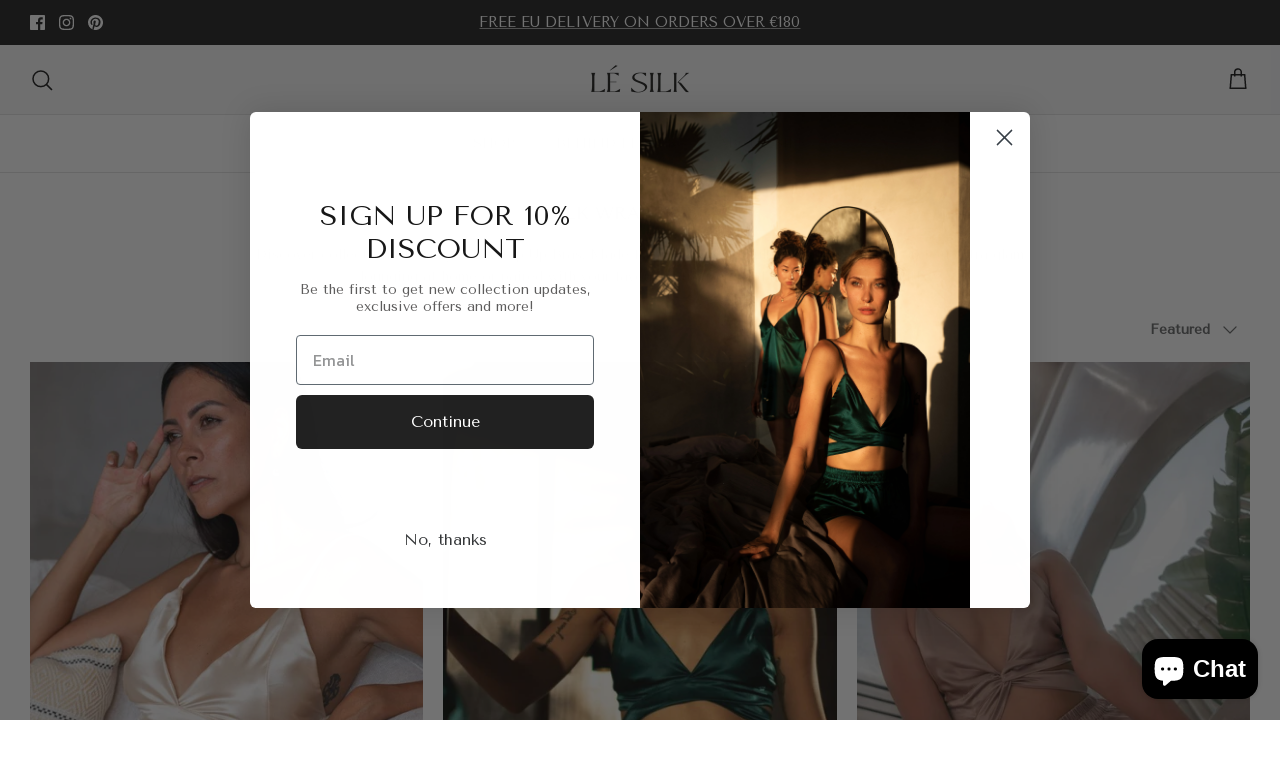

--- FILE ---
content_type: text/javascript; charset=utf-8
request_url: https://www.lesilk.co.uk/products/champagne-silk-wrap-up-bra.js
body_size: 1133
content:
{"id":6762615504979,"title":"Champagne Silk Wrap Up Bra","handle":"champagne-silk-wrap-up-bra","description":"\u003cp class=\"p1\" data-mce-fragment=\"1\"\u003e\u003cspan class=\"s1\" data-mce-fragment=\"1\"\u003eClassic bralette top with a modern twist. Made from the finest\u003c\/span\u003e Mulberry silk. Designed with non - wired triangle cups, adjustable straps and elastic band at the back, our signature Silk Wrap Up Bra creates true comfort. Made not only to emphasise your femininity but to make you feel extra glamorous. Long straps allows you to tie it at the back, side or front - the choice is yours! Pair it with \u003ca href=\"https:\/\/www.lesilk.co.uk\/products\/silk-lounge-shorts-champagne\" target=\"_blank\"\u003e\u003cspan class=\"s2\" data-mce-fragment=\"1\"\u003eSilk Lounge Shorts\u003c\/span\u003e \u003c\/a\u003eor \u003ca href=\"https:\/\/www.lesilk.co.uk\/products\/champagne-silk-sleep-shorts\"\u003e\u003cspan class=\"s2\" data-mce-fragment=\"1\"\u003eSilk Sleep Shorts\u003c\/span\u003e\u003cspan class=\"s2\" data-mce-fragment=\"1\"\u003e \u003c\/span\u003e\u003c\/a\u003eto feel extra glam at home or with your favourite pair of trousers for a dinner out.\u003c\/p\u003e\n\u003cp class=\"p1\" data-mce-fragment=\"1\"\u003e\u003cmeta charset=\"utf-8\"\u003e\u003cstrong data-mce-fragment=\"1\"\u003eModel is 180 cm and wearing size\u003cspan\u003e \u003c\/span\u003eM\u003c\/strong\u003e\u003c\/p\u003e","published_at":"2022-07-01T09:09:32+01:00","created_at":"2022-05-12T12:39:27+01:00","vendor":"lesilkofficial","type":"","tags":[],"price":8400,"price_min":8400,"price_max":8400,"available":false,"price_varies":false,"compare_at_price":0,"compare_at_price_min":0,"compare_at_price_max":0,"compare_at_price_varies":false,"variants":[{"id":39920720314451,"title":"Small","option1":"Small","option2":null,"option3":null,"sku":"BRA-S-CHA","requires_shipping":true,"taxable":true,"featured_image":{"id":34769558798419,"product_id":6762615504979,"position":1,"created_at":"2024-05-22T11:26:32+01:00","updated_at":"2024-05-22T11:31:13+01:00","alt":"Champagne Silk Wrap Up Bra - Lé Silk","width":851,"height":1200,"src":"https:\/\/cdn.shopify.com\/s\/files\/1\/0555\/3818\/8371\/files\/champagne-silk-wrap-up-bra-564073.jpg?v=1716373873","variant_ids":[39920720314451,39920720347219,39920720379987]},"available":false,"name":"Champagne Silk Wrap Up Bra - Small","public_title":"Small","options":["Small"],"price":8400,"weight":0,"compare_at_price":0,"inventory_management":"shopify","barcode":"","featured_media":{"alt":"Champagne Silk Wrap Up Bra - Lé Silk","id":27238905512019,"position":1,"preview_image":{"aspect_ratio":0.709,"height":1200,"width":851,"src":"https:\/\/cdn.shopify.com\/s\/files\/1\/0555\/3818\/8371\/files\/champagne-silk-wrap-up-bra-564073.jpg?v=1716373873"}},"requires_selling_plan":false,"selling_plan_allocations":[]},{"id":39920720347219,"title":"Medium","option1":"Medium","option2":null,"option3":null,"sku":"BRA-M-CHA","requires_shipping":true,"taxable":true,"featured_image":{"id":34769558798419,"product_id":6762615504979,"position":1,"created_at":"2024-05-22T11:26:32+01:00","updated_at":"2024-05-22T11:31:13+01:00","alt":"Champagne Silk Wrap Up Bra - Lé Silk","width":851,"height":1200,"src":"https:\/\/cdn.shopify.com\/s\/files\/1\/0555\/3818\/8371\/files\/champagne-silk-wrap-up-bra-564073.jpg?v=1716373873","variant_ids":[39920720314451,39920720347219,39920720379987]},"available":false,"name":"Champagne Silk Wrap Up Bra - Medium","public_title":"Medium","options":["Medium"],"price":8400,"weight":0,"compare_at_price":0,"inventory_management":"shopify","barcode":"","featured_media":{"alt":"Champagne Silk Wrap Up Bra - Lé Silk","id":27238905512019,"position":1,"preview_image":{"aspect_ratio":0.709,"height":1200,"width":851,"src":"https:\/\/cdn.shopify.com\/s\/files\/1\/0555\/3818\/8371\/files\/champagne-silk-wrap-up-bra-564073.jpg?v=1716373873"}},"requires_selling_plan":false,"selling_plan_allocations":[]},{"id":39920720379987,"title":"Large","option1":"Large","option2":null,"option3":null,"sku":"BRA-L-CHA","requires_shipping":true,"taxable":true,"featured_image":{"id":34769558798419,"product_id":6762615504979,"position":1,"created_at":"2024-05-22T11:26:32+01:00","updated_at":"2024-05-22T11:31:13+01:00","alt":"Champagne Silk Wrap Up Bra - Lé Silk","width":851,"height":1200,"src":"https:\/\/cdn.shopify.com\/s\/files\/1\/0555\/3818\/8371\/files\/champagne-silk-wrap-up-bra-564073.jpg?v=1716373873","variant_ids":[39920720314451,39920720347219,39920720379987]},"available":false,"name":"Champagne Silk Wrap Up Bra - Large","public_title":"Large","options":["Large"],"price":8400,"weight":0,"compare_at_price":0,"inventory_management":"shopify","barcode":"","featured_media":{"alt":"Champagne Silk Wrap Up Bra - Lé Silk","id":27238905512019,"position":1,"preview_image":{"aspect_ratio":0.709,"height":1200,"width":851,"src":"https:\/\/cdn.shopify.com\/s\/files\/1\/0555\/3818\/8371\/files\/champagne-silk-wrap-up-bra-564073.jpg?v=1716373873"}},"requires_selling_plan":false,"selling_plan_allocations":[]}],"images":["\/\/cdn.shopify.com\/s\/files\/1\/0555\/3818\/8371\/files\/champagne-silk-wrap-up-bra-564073.jpg?v=1716373873","\/\/cdn.shopify.com\/s\/files\/1\/0555\/3818\/8371\/files\/champagne-silk-wrap-up-bra-318172.jpg?v=1716373873","\/\/cdn.shopify.com\/s\/files\/1\/0555\/3818\/8371\/files\/champagne-silk-wrap-up-bra-707773.jpg?v=1716373873","\/\/cdn.shopify.com\/s\/files\/1\/0555\/3818\/8371\/files\/champagne-silk-wrap-up-bra-216993.jpg?v=1716373873","\/\/cdn.shopify.com\/s\/files\/1\/0555\/3818\/8371\/files\/champagne-silk-wrap-up-bra-959936.jpg?v=1716373873","\/\/cdn.shopify.com\/s\/files\/1\/0555\/3818\/8371\/files\/champagne-silk-wrap-up-bra-591192.jpg?v=1716373873","\/\/cdn.shopify.com\/s\/files\/1\/0555\/3818\/8371\/files\/champagne-silk-wrap-up-bra-347752.jpg?v=1716373873","\/\/cdn.shopify.com\/s\/files\/1\/0555\/3818\/8371\/files\/champagne-silk-wrap-up-bra-509738.jpg?v=1716373873","\/\/cdn.shopify.com\/s\/files\/1\/0555\/3818\/8371\/products\/DSC07676-2.jpg?v=1716373873"],"featured_image":"\/\/cdn.shopify.com\/s\/files\/1\/0555\/3818\/8371\/files\/champagne-silk-wrap-up-bra-564073.jpg?v=1716373873","options":[{"name":"Title","position":1,"values":["Small","Medium","Large"]}],"url":"\/products\/champagne-silk-wrap-up-bra","media":[{"alt":"Champagne Silk Wrap Up Bra - Lé Silk","id":27238905512019,"position":1,"preview_image":{"aspect_ratio":0.709,"height":1200,"width":851,"src":"https:\/\/cdn.shopify.com\/s\/files\/1\/0555\/3818\/8371\/files\/champagne-silk-wrap-up-bra-564073.jpg?v=1716373873"},"aspect_ratio":0.709,"height":1200,"media_type":"image","src":"https:\/\/cdn.shopify.com\/s\/files\/1\/0555\/3818\/8371\/files\/champagne-silk-wrap-up-bra-564073.jpg?v=1716373873","width":851},{"alt":"Champagne Silk Wrap Up Bra - Lé Silk","id":27238905675859,"position":2,"preview_image":{"aspect_ratio":0.667,"height":1200,"width":800,"src":"https:\/\/cdn.shopify.com\/s\/files\/1\/0555\/3818\/8371\/files\/champagne-silk-wrap-up-bra-318172.jpg?v=1716373873"},"aspect_ratio":0.667,"height":1200,"media_type":"image","src":"https:\/\/cdn.shopify.com\/s\/files\/1\/0555\/3818\/8371\/files\/champagne-silk-wrap-up-bra-318172.jpg?v=1716373873","width":800},{"alt":"Champagne Silk Wrap Up Bra - Lé Silk","id":27238905774163,"position":3,"preview_image":{"aspect_ratio":0.667,"height":1200,"width":800,"src":"https:\/\/cdn.shopify.com\/s\/files\/1\/0555\/3818\/8371\/files\/champagne-silk-wrap-up-bra-707773.jpg?v=1716373873"},"aspect_ratio":0.667,"height":1200,"media_type":"image","src":"https:\/\/cdn.shopify.com\/s\/files\/1\/0555\/3818\/8371\/files\/champagne-silk-wrap-up-bra-707773.jpg?v=1716373873","width":800},{"alt":"Champagne Silk Wrap Up Bra - Lé Silk","id":27238905806931,"position":4,"preview_image":{"aspect_ratio":0.667,"height":1200,"width":800,"src":"https:\/\/cdn.shopify.com\/s\/files\/1\/0555\/3818\/8371\/files\/champagne-silk-wrap-up-bra-216993.jpg?v=1716373873"},"aspect_ratio":0.667,"height":1200,"media_type":"image","src":"https:\/\/cdn.shopify.com\/s\/files\/1\/0555\/3818\/8371\/files\/champagne-silk-wrap-up-bra-216993.jpg?v=1716373873","width":800},{"alt":"Champagne Silk Wrap Up Bra - Lé Silk","id":27238905872467,"position":5,"preview_image":{"aspect_ratio":0.667,"height":1200,"width":800,"src":"https:\/\/cdn.shopify.com\/s\/files\/1\/0555\/3818\/8371\/files\/champagne-silk-wrap-up-bra-959936.jpg?v=1716373873"},"aspect_ratio":0.667,"height":1200,"media_type":"image","src":"https:\/\/cdn.shopify.com\/s\/files\/1\/0555\/3818\/8371\/files\/champagne-silk-wrap-up-bra-959936.jpg?v=1716373873","width":800},{"alt":"Champagne Silk Wrap Up Bra - Lé Silk","id":27238905905235,"position":6,"preview_image":{"aspect_ratio":0.667,"height":1200,"width":800,"src":"https:\/\/cdn.shopify.com\/s\/files\/1\/0555\/3818\/8371\/files\/champagne-silk-wrap-up-bra-591192.jpg?v=1716373873"},"aspect_ratio":0.667,"height":1200,"media_type":"image","src":"https:\/\/cdn.shopify.com\/s\/files\/1\/0555\/3818\/8371\/files\/champagne-silk-wrap-up-bra-591192.jpg?v=1716373873","width":800},{"alt":null,"id":22959772696659,"position":7,"preview_image":{"aspect_ratio":0.563,"height":3840,"width":2160,"src":"https:\/\/cdn.shopify.com\/s\/files\/1\/0555\/3818\/8371\/products\/6d90f3223bbb493aa977505292805852.thumbnail.0000000.jpg?v=1655193638"},"aspect_ratio":0.563,"duration":13880,"media_type":"video","sources":[{"format":"mp4","height":480,"mime_type":"video\/mp4","url":"https:\/\/cdn.shopify.com\/videos\/c\/vp\/6d90f3223bbb493aa977505292805852\/6d90f3223bbb493aa977505292805852.SD-480p-1.5Mbps.mp4","width":270},{"format":"mp4","height":720,"mime_type":"video\/mp4","url":"https:\/\/cdn.shopify.com\/videos\/c\/vp\/6d90f3223bbb493aa977505292805852\/6d90f3223bbb493aa977505292805852.HD-720p-4.5Mbps.mp4","width":406},{"format":"mp4","height":1080,"mime_type":"video\/mp4","url":"https:\/\/cdn.shopify.com\/videos\/c\/vp\/6d90f3223bbb493aa977505292805852\/6d90f3223bbb493aa977505292805852.HD-1080p-7.2Mbps.mp4","width":608},{"format":"m3u8","height":1080,"mime_type":"application\/x-mpegURL","url":"https:\/\/cdn.shopify.com\/videos\/c\/vp\/6d90f3223bbb493aa977505292805852\/6d90f3223bbb493aa977505292805852.m3u8","width":608}]},{"alt":"Champagne Silk Wrap Up Bra - Lé Silk","id":27238905970771,"position":8,"preview_image":{"aspect_ratio":0.667,"height":1200,"width":800,"src":"https:\/\/cdn.shopify.com\/s\/files\/1\/0555\/3818\/8371\/files\/champagne-silk-wrap-up-bra-347752.jpg?v=1716373873"},"aspect_ratio":0.667,"height":1200,"media_type":"image","src":"https:\/\/cdn.shopify.com\/s\/files\/1\/0555\/3818\/8371\/files\/champagne-silk-wrap-up-bra-347752.jpg?v=1716373873","width":800},{"alt":"Champagne Silk Wrap Up Bra - Lé Silk","id":27238906036307,"position":9,"preview_image":{"aspect_ratio":0.667,"height":1200,"width":800,"src":"https:\/\/cdn.shopify.com\/s\/files\/1\/0555\/3818\/8371\/files\/champagne-silk-wrap-up-bra-509738.jpg?v=1716373873"},"aspect_ratio":0.667,"height":1200,"media_type":"image","src":"https:\/\/cdn.shopify.com\/s\/files\/1\/0555\/3818\/8371\/files\/champagne-silk-wrap-up-bra-509738.jpg?v=1716373873","width":800},{"alt":null,"id":22986226237523,"position":10,"preview_image":{"aspect_ratio":0.667,"height":2048,"width":1365,"src":"https:\/\/cdn.shopify.com\/s\/files\/1\/0555\/3818\/8371\/products\/DSC07676-2.jpg?v=1716373873"},"aspect_ratio":0.667,"height":2048,"media_type":"image","src":"https:\/\/cdn.shopify.com\/s\/files\/1\/0555\/3818\/8371\/products\/DSC07676-2.jpg?v=1716373873","width":1365}],"requires_selling_plan":false,"selling_plan_groups":[]}

--- FILE ---
content_type: text/javascript
request_url: https://cdn.shopify.com/extensions/019be0b5-77f6-73ff-a08a-ac4e48cf8b6b/discount-mixer-1085/assets/services-shopify-dom-element.utils.min.Dxwmq8ve.js
body_size: 109
content:
import{c as n}from"./logging-logger.utils.min.DHgqLccZ.js";import{a as t,q as e}from"./utils-dom.utils.min.BAffiWcK.js";import{a as r}from"./utils-selectors-product-selectors.utils.min.BmiwQnxm.js";import{V as a,Q as o}from"./utils-selectors-variant-selectors.utils.min.BRTBjAxj.js";const i=n("DOMElementUtils");function u(n){return n instanceof HTMLInputElement||n instanceof HTMLSelectElement?n.value||null:n.hasAttribute("variant")?n.getAttribute("variant"):null}function l(n){try{const t=new URL(n,window.location.origin);return t.searchParams.get("variant")??null}catch(t){return i.debug({message:"Failed to parse variant from url",data:{error:t,href:n}}),null}}const s=new WeakMap;function c({initialVariantId:n,wrapper:e}){const r=e??document,o=function(n){const t=s.get(n);return t?t.isConnected?u(t)??null:(s.delete(n),null):null}(r);if(null!==o)return o;const l=function({initialVariantId:n,wrapper:e}){for(const r of a){const a=t({selector:r,root:e,useCache:Boolean(n)});for(const t of a){const e=u(t);if(e&&(!n||e===n))return t}}return null}({initialVariantId:n,wrapper:r});if(l)return s.set(r,l),u(l);if(n){const n=new URLSearchParams(window.location.search).get("variant");return n||i.debugOnce({key:"variant-not-found",message:"Variant element not found in DOM and no variant in URL"}),n}return i.debugOnce({key:"no-variant-available",message:"No variant element found and no initial variant ID provided"}),null}function f({initialVariantId:n,wrapper:t}){try{return c({initialVariantId:n,wrapper:t})}catch(e){return i.debug({message:"Failed to find variant value",error:e,data:{initialVariantId:n,hasWrapper:Boolean(t)}}),null}}function d({wrapper:n}){const e=n??document,a=t({selector:r,root:e,useCache:!1});for(const t of a){const n=(o=t)instanceof HTMLAnchorElement?o.href:o.getAttribute("href")??o.getAttribute("data-href")??o.getAttribute("data-url");if(!n)continue;const e=l(n);if(e)return e}var o;return null}const m=new WeakMap;function p(n){const t=parseInt(n.value??"1",10);return isNaN(t)?null:t}function g(n){const t=n??document,r=function(n){const t=m.get(n);return t?t.isConnected?p(t):(m.delete(n),null):null}(t);if(null!==r)return r;const a=function(n){for(const t of o){const r=e({selector:t,root:n,useCache:!n});if(r&&!isNaN(parseInt(r.value,10)))return r}return null}(t);return a?(m.set(t,a),p(a)):(i.debugOnce({key:"quantity-element-not-found",message:"No quantity input element found in DOM"}),null)}function v(n){try{return g(n)}catch(t){return i.debug({message:"Failed to find quantity value",error:t,data:{hasWrapper:Boolean(n)}}),null}}export{d as a,v as b,f};


--- FILE ---
content_type: text/javascript; charset=utf-8
request_url: https://www.lesilk.co.uk/products/emerald-green-silk-wrap-up-bra.js
body_size: 1661
content:
{"id":6762615799891,"title":"Emerald Green Silk Wrap Up Bra","handle":"emerald-green-silk-wrap-up-bra","description":"\u003cp\u003e\u003cmeta charset=\"utf-8\"\u003e\u003cspan class=\"s1\" data-mce-fragment=\"1\"\u003eClassic bralette top with a modern twist. Made from the finest\u003c\/span\u003e\u003cspan data-mce-fragment=\"1\"\u003e Mulberry silk. Designed with non - wired triangle cups, adjustable straps and elastic band at the back, our signature Silk Wrap Up Bra creates true comfort. Made not only to emphasise your femininity but to make you feel extra glamorous. Long straps allows you to tie it at the back, side or front - the choice is yours! Pair it with \u003c\/span\u003e\u003ca href=\"https:\/\/www.lesilk.co.uk\/products\/emerald-green-silk-lounge-shorts\" target=\"_blank\"\u003e\u003cspan class=\"s2\" data-mce-fragment=\"1\"\u003eSilk Lounge Shorts\u003c\/span\u003e\u003c\/a\u003e\u003cspan data-mce-fragment=\"1\"\u003e or \u003c\/span\u003e\u003ca href=\"https:\/\/www.lesilk.co.uk\/products\/emerald-green-silk-sleep-shorts\" target=\"_blank\"\u003e\u003cspan class=\"s2\" data-mce-fragment=\"1\"\u003eSilk Sleep Shorts\u003c\/span\u003e\u003c\/a\u003e\u003cspan class=\"s2\" data-mce-fragment=\"1\"\u003e\u003cspan data-mce-fragment=\"1\"\u003e \u003c\/span\u003e\u003c\/span\u003e\u003cspan data-mce-fragment=\"1\"\u003eto feel extra glam at home or with your favourite pair of trousers for a dinner out.\u003c\/span\u003e\u003c\/p\u003e\n\u003cp\u003e\u003cspan data-mce-fragment=\"1\"\u003e\u003cmeta charset=\"utf-8\"\u003e \u003cstrong data-mce-fragment=\"1\"\u003eModel is 179 cm and wearing size S\u003c\/strong\u003e\u003c\/span\u003e\u003c\/p\u003e","published_at":"2022-07-01T09:09:37+01:00","created_at":"2022-05-12T12:39:55+01:00","vendor":"lesilkofficial","type":"","tags":[],"price":8400,"price_min":8400,"price_max":8400,"available":true,"price_varies":false,"compare_at_price":null,"compare_at_price_min":0,"compare_at_price_max":0,"compare_at_price_varies":false,"variants":[{"id":39920721231955,"title":"Small","option1":"Small","option2":null,"option3":null,"sku":"BRA-S-GRE","requires_shipping":true,"taxable":true,"featured_image":{"id":34769562533971,"product_id":6762615799891,"position":1,"created_at":"2024-05-22T11:26:38+01:00","updated_at":"2024-05-22T11:31:14+01:00","alt":"Emerald Green Silk Wrap Up Bra - Lé Silk","width":639,"height":1200,"src":"https:\/\/cdn.shopify.com\/s\/files\/1\/0555\/3818\/8371\/files\/emerald-green-silk-wrap-up-bra-166426.jpg?v=1716373874","variant_ids":[39920721231955,39920721264723,39920721297491]},"available":true,"name":"Emerald Green Silk Wrap Up Bra - Small","public_title":"Small","options":["Small"],"price":8400,"weight":0,"compare_at_price":null,"inventory_management":"shopify","barcode":"","featured_media":{"alt":"Emerald Green Silk Wrap Up Bra - Lé Silk","id":27238909411411,"position":1,"preview_image":{"aspect_ratio":0.533,"height":1200,"width":639,"src":"https:\/\/cdn.shopify.com\/s\/files\/1\/0555\/3818\/8371\/files\/emerald-green-silk-wrap-up-bra-166426.jpg?v=1716373874"}},"requires_selling_plan":false,"selling_plan_allocations":[]},{"id":39920721264723,"title":"Medium","option1":"Medium","option2":null,"option3":null,"sku":"BRA-M-GRE","requires_shipping":true,"taxable":true,"featured_image":{"id":34769562533971,"product_id":6762615799891,"position":1,"created_at":"2024-05-22T11:26:38+01:00","updated_at":"2024-05-22T11:31:14+01:00","alt":"Emerald Green Silk Wrap Up Bra - Lé Silk","width":639,"height":1200,"src":"https:\/\/cdn.shopify.com\/s\/files\/1\/0555\/3818\/8371\/files\/emerald-green-silk-wrap-up-bra-166426.jpg?v=1716373874","variant_ids":[39920721231955,39920721264723,39920721297491]},"available":true,"name":"Emerald Green Silk Wrap Up Bra - Medium","public_title":"Medium","options":["Medium"],"price":8400,"weight":0,"compare_at_price":null,"inventory_management":"shopify","barcode":"","featured_media":{"alt":"Emerald Green Silk Wrap Up Bra - Lé Silk","id":27238909411411,"position":1,"preview_image":{"aspect_ratio":0.533,"height":1200,"width":639,"src":"https:\/\/cdn.shopify.com\/s\/files\/1\/0555\/3818\/8371\/files\/emerald-green-silk-wrap-up-bra-166426.jpg?v=1716373874"}},"requires_selling_plan":false,"selling_plan_allocations":[]},{"id":39920721297491,"title":"Large","option1":"Large","option2":null,"option3":null,"sku":"BRA-L-GRE","requires_shipping":true,"taxable":true,"featured_image":{"id":34769562533971,"product_id":6762615799891,"position":1,"created_at":"2024-05-22T11:26:38+01:00","updated_at":"2024-05-22T11:31:14+01:00","alt":"Emerald Green Silk Wrap Up Bra - Lé Silk","width":639,"height":1200,"src":"https:\/\/cdn.shopify.com\/s\/files\/1\/0555\/3818\/8371\/files\/emerald-green-silk-wrap-up-bra-166426.jpg?v=1716373874","variant_ids":[39920721231955,39920721264723,39920721297491]},"available":true,"name":"Emerald Green Silk Wrap Up Bra - Large","public_title":"Large","options":["Large"],"price":8400,"weight":0,"compare_at_price":null,"inventory_management":"shopify","barcode":"","featured_media":{"alt":"Emerald Green Silk Wrap Up Bra - Lé Silk","id":27238909411411,"position":1,"preview_image":{"aspect_ratio":0.533,"height":1200,"width":639,"src":"https:\/\/cdn.shopify.com\/s\/files\/1\/0555\/3818\/8371\/files\/emerald-green-silk-wrap-up-bra-166426.jpg?v=1716373874"}},"requires_selling_plan":false,"selling_plan_allocations":[]}],"images":["\/\/cdn.shopify.com\/s\/files\/1\/0555\/3818\/8371\/files\/emerald-green-silk-wrap-up-bra-166426.jpg?v=1716373874","\/\/cdn.shopify.com\/s\/files\/1\/0555\/3818\/8371\/files\/emerald-green-silk-wrap-up-bra-921416.jpg?v=1716373874","\/\/cdn.shopify.com\/s\/files\/1\/0555\/3818\/8371\/files\/emerald-green-silk-wrap-up-bra-289373.jpg?v=1716373874","\/\/cdn.shopify.com\/s\/files\/1\/0555\/3818\/8371\/files\/emerald-green-silk-wrap-up-bra-700482.jpg?v=1716373874","\/\/cdn.shopify.com\/s\/files\/1\/0555\/3818\/8371\/files\/emerald-green-silk-wrap-up-bra-242198.jpg?v=1716373874","\/\/cdn.shopify.com\/s\/files\/1\/0555\/3818\/8371\/files\/emerald-green-silk-wrap-up-bra-360678.jpg?v=1716373874","\/\/cdn.shopify.com\/s\/files\/1\/0555\/3818\/8371\/files\/emerald-green-silk-wrap-up-bra-762770.jpg?v=1716373874"],"featured_image":"\/\/cdn.shopify.com\/s\/files\/1\/0555\/3818\/8371\/files\/emerald-green-silk-wrap-up-bra-166426.jpg?v=1716373874","options":[{"name":"Size","position":1,"values":["Small","Medium","Large"]}],"url":"\/products\/emerald-green-silk-wrap-up-bra","media":[{"alt":"Emerald Green Silk Wrap Up Bra - Lé Silk","id":27238909411411,"position":1,"preview_image":{"aspect_ratio":0.533,"height":1200,"width":639,"src":"https:\/\/cdn.shopify.com\/s\/files\/1\/0555\/3818\/8371\/files\/emerald-green-silk-wrap-up-bra-166426.jpg?v=1716373874"},"aspect_ratio":0.533,"height":1200,"media_type":"image","src":"https:\/\/cdn.shopify.com\/s\/files\/1\/0555\/3818\/8371\/files\/emerald-green-silk-wrap-up-bra-166426.jpg?v=1716373874","width":639},{"alt":"Emerald Green Silk Wrap Up Bra - Lé Silk","id":27238909542483,"position":2,"preview_image":{"aspect_ratio":0.667,"height":1200,"width":800,"src":"https:\/\/cdn.shopify.com\/s\/files\/1\/0555\/3818\/8371\/files\/emerald-green-silk-wrap-up-bra-921416.jpg?v=1716373874"},"aspect_ratio":0.667,"height":1200,"media_type":"image","src":"https:\/\/cdn.shopify.com\/s\/files\/1\/0555\/3818\/8371\/files\/emerald-green-silk-wrap-up-bra-921416.jpg?v=1716373874","width":800},{"alt":"Emerald Green Silk Wrap Up Bra - Lé Silk","id":27238909640787,"position":3,"preview_image":{"aspect_ratio":0.673,"height":1200,"width":807,"src":"https:\/\/cdn.shopify.com\/s\/files\/1\/0555\/3818\/8371\/files\/emerald-green-silk-wrap-up-bra-289373.jpg?v=1716373874"},"aspect_ratio":0.673,"height":1200,"media_type":"image","src":"https:\/\/cdn.shopify.com\/s\/files\/1\/0555\/3818\/8371\/files\/emerald-green-silk-wrap-up-bra-289373.jpg?v=1716373874","width":807},{"alt":"Emerald Green Silk Wrap Up Bra - Lé Silk","id":27238909673555,"position":4,"preview_image":{"aspect_ratio":0.669,"height":1200,"width":803,"src":"https:\/\/cdn.shopify.com\/s\/files\/1\/0555\/3818\/8371\/files\/emerald-green-silk-wrap-up-bra-700482.jpg?v=1716373874"},"aspect_ratio":0.669,"height":1200,"media_type":"image","src":"https:\/\/cdn.shopify.com\/s\/files\/1\/0555\/3818\/8371\/files\/emerald-green-silk-wrap-up-bra-700482.jpg?v=1716373874","width":803},{"alt":null,"id":22959769452627,"position":5,"preview_image":{"aspect_ratio":0.563,"height":3840,"width":2160,"src":"https:\/\/cdn.shopify.com\/s\/files\/1\/0555\/3818\/8371\/products\/029085cc3bca4192ae9a24f87f4d5030.thumbnail.0000000.jpg?v=1655193611"},"aspect_ratio":0.563,"duration":12145,"media_type":"video","sources":[{"format":"mp4","height":480,"mime_type":"video\/mp4","url":"https:\/\/cdn.shopify.com\/videos\/c\/vp\/029085cc3bca4192ae9a24f87f4d5030\/029085cc3bca4192ae9a24f87f4d5030.SD-480p-1.5Mbps.mp4","width":270},{"format":"mp4","height":720,"mime_type":"video\/mp4","url":"https:\/\/cdn.shopify.com\/videos\/c\/vp\/029085cc3bca4192ae9a24f87f4d5030\/029085cc3bca4192ae9a24f87f4d5030.HD-720p-4.5Mbps.mp4","width":406},{"format":"mp4","height":1080,"mime_type":"video\/mp4","url":"https:\/\/cdn.shopify.com\/videos\/c\/vp\/029085cc3bca4192ae9a24f87f4d5030\/029085cc3bca4192ae9a24f87f4d5030.HD-1080p-7.2Mbps.mp4","width":608},{"format":"m3u8","height":1080,"mime_type":"application\/x-mpegURL","url":"https:\/\/cdn.shopify.com\/videos\/c\/vp\/029085cc3bca4192ae9a24f87f4d5030\/029085cc3bca4192ae9a24f87f4d5030.m3u8","width":608}]},{"alt":"Emerald Green Silk Wrap Up Bra - Lé Silk","id":27238909739091,"position":6,"preview_image":{"aspect_ratio":0.667,"height":1200,"width":800,"src":"https:\/\/cdn.shopify.com\/s\/files\/1\/0555\/3818\/8371\/files\/emerald-green-silk-wrap-up-bra-242198.jpg?v=1716373874"},"aspect_ratio":0.667,"height":1200,"media_type":"image","src":"https:\/\/cdn.shopify.com\/s\/files\/1\/0555\/3818\/8371\/files\/emerald-green-silk-wrap-up-bra-242198.jpg?v=1716373874","width":800},{"alt":"Emerald Green Silk Wrap Up Bra - Lé Silk","id":27238909804627,"position":7,"preview_image":{"aspect_ratio":0.667,"height":1200,"width":800,"src":"https:\/\/cdn.shopify.com\/s\/files\/1\/0555\/3818\/8371\/files\/emerald-green-silk-wrap-up-bra-360678.jpg?v=1716373874"},"aspect_ratio":0.667,"height":1200,"media_type":"image","src":"https:\/\/cdn.shopify.com\/s\/files\/1\/0555\/3818\/8371\/files\/emerald-green-silk-wrap-up-bra-360678.jpg?v=1716373874","width":800},{"alt":"Emerald Green Silk Wrap Up Bra - Lé Silk","id":27238909837395,"position":8,"preview_image":{"aspect_ratio":0.667,"height":1200,"width":800,"src":"https:\/\/cdn.shopify.com\/s\/files\/1\/0555\/3818\/8371\/files\/emerald-green-silk-wrap-up-bra-762770.jpg?v=1716373874"},"aspect_ratio":0.667,"height":1200,"media_type":"image","src":"https:\/\/cdn.shopify.com\/s\/files\/1\/0555\/3818\/8371\/files\/emerald-green-silk-wrap-up-bra-762770.jpg?v=1716373874","width":800}],"requires_selling_plan":false,"selling_plan_groups":[]}

--- FILE ---
content_type: text/javascript; charset=utf-8
request_url: https://www.lesilk.co.uk/products/lotus-silk-wrap-up-bra.js
body_size: 1654
content:
{"id":6762615603283,"title":"Lotus Silk Wrap Up Bra","handle":"lotus-silk-wrap-up-bra","description":"\u003cp\u003e\u003cmeta charset=\"utf-8\"\u003e\u003cspan class=\"s1\" data-mce-fragment=\"1\"\u003eClassic bralette top with a modern twist. Made from the finest\u003c\/span\u003e\u003cspan data-mce-fragment=\"1\"\u003e Mulberry silk. Designed with non - wired triangle cups, adjustable straps and elastic band at the back, our signature Silk Wrap Up Bra creates true comfort. Made not only to emphasise your femininity but to make you feel extra glamorous. Long straps allows you to tie it at the back, side or front - the choice is yours! Pair it with \u003c\/span\u003e\u003ca href=\"https:\/\/www.lesilk.co.uk\/products\/lotus-silk-lounge-shorts\" target=\"_blank\" rel=\"noopener noreferrer\"\u003e\u003cspan class=\"s2\" data-mce-fragment=\"1\"\u003eSilk Lounge Shorts\u003c\/span\u003e\u003c\/a\u003e\u003cspan data-mce-fragment=\"1\"\u003e or \u003c\/span\u003e\u003ca href=\"https:\/\/www.lesilk.co.uk\/products\/lotus-silk-sleep-shorts\" rel=\"noopener noreferrer\" target=\"_blank\"\u003e\u003cspan class=\"s2\" data-mce-fragment=\"1\"\u003eSilk Sleep Shorts\u003c\/span\u003e\u003cspan class=\"s2\" data-mce-fragment=\"1\"\u003e \u003c\/span\u003e\u003c\/a\u003e\u003cspan data-mce-fragment=\"1\"\u003eto feel extra glam at home or with your favourite pair of trousers for a dinner out.\u003c\/span\u003e\u003c\/p\u003e\n\u003cp\u003e\u003cspan data-mce-fragment=\"1\"\u003e\u003cmeta charset=\"utf-8\"\u003e \u003cstrong\u003eModel is 177 cm and wearing size S\u003c\/strong\u003e\u003c\/span\u003e\u003c\/p\u003e","published_at":"2022-07-01T09:09:42+01:00","created_at":"2022-05-12T12:39:39+01:00","vendor":"lesilkofficial","type":"","tags":[],"price":8400,"price_min":8400,"price_max":8400,"available":true,"price_varies":false,"compare_at_price":null,"compare_at_price_min":0,"compare_at_price_max":0,"compare_at_price_varies":false,"variants":[{"id":39920724279379,"title":"Small","option1":"Small","option2":null,"option3":null,"sku":"BRA-S-LOT","requires_shipping":true,"taxable":true,"featured_image":{"id":34769565974611,"product_id":6762615603283,"position":1,"created_at":"2024-05-22T11:27:09+01:00","updated_at":"2024-05-22T11:31:16+01:00","alt":"Lotus Silk Wrap Up Bra - Lé Silk","width":800,"height":1200,"src":"https:\/\/cdn.shopify.com\/s\/files\/1\/0555\/3818\/8371\/files\/lotus-silk-wrap-up-bra-468973.jpg?v=1716373876","variant_ids":[39920724279379,39920724312147,39920724377683]},"available":true,"name":"Lotus Silk Wrap Up Bra - Small","public_title":"Small","options":["Small"],"price":8400,"weight":0,"compare_at_price":null,"inventory_management":"shopify","barcode":"","featured_media":{"alt":"Lotus Silk Wrap Up Bra - Lé Silk","id":27238912720979,"position":1,"preview_image":{"aspect_ratio":0.667,"height":1200,"width":800,"src":"https:\/\/cdn.shopify.com\/s\/files\/1\/0555\/3818\/8371\/files\/lotus-silk-wrap-up-bra-468973.jpg?v=1716373876"}},"requires_selling_plan":false,"selling_plan_allocations":[]},{"id":39920724312147,"title":"Medium","option1":"Medium","option2":null,"option3":null,"sku":"BRA-M-LOT","requires_shipping":true,"taxable":true,"featured_image":{"id":34769565974611,"product_id":6762615603283,"position":1,"created_at":"2024-05-22T11:27:09+01:00","updated_at":"2024-05-22T11:31:16+01:00","alt":"Lotus Silk Wrap Up Bra - Lé Silk","width":800,"height":1200,"src":"https:\/\/cdn.shopify.com\/s\/files\/1\/0555\/3818\/8371\/files\/lotus-silk-wrap-up-bra-468973.jpg?v=1716373876","variant_ids":[39920724279379,39920724312147,39920724377683]},"available":true,"name":"Lotus Silk Wrap Up Bra - Medium","public_title":"Medium","options":["Medium"],"price":8400,"weight":0,"compare_at_price":null,"inventory_management":"shopify","barcode":"","featured_media":{"alt":"Lotus Silk Wrap Up Bra - Lé Silk","id":27238912720979,"position":1,"preview_image":{"aspect_ratio":0.667,"height":1200,"width":800,"src":"https:\/\/cdn.shopify.com\/s\/files\/1\/0555\/3818\/8371\/files\/lotus-silk-wrap-up-bra-468973.jpg?v=1716373876"}},"requires_selling_plan":false,"selling_plan_allocations":[]},{"id":39920724377683,"title":"Large","option1":"Large","option2":null,"option3":null,"sku":"BRA-L-LOT","requires_shipping":true,"taxable":true,"featured_image":{"id":34769565974611,"product_id":6762615603283,"position":1,"created_at":"2024-05-22T11:27:09+01:00","updated_at":"2024-05-22T11:31:16+01:00","alt":"Lotus Silk Wrap Up Bra - Lé Silk","width":800,"height":1200,"src":"https:\/\/cdn.shopify.com\/s\/files\/1\/0555\/3818\/8371\/files\/lotus-silk-wrap-up-bra-468973.jpg?v=1716373876","variant_ids":[39920724279379,39920724312147,39920724377683]},"available":true,"name":"Lotus Silk Wrap Up Bra - Large","public_title":"Large","options":["Large"],"price":8400,"weight":0,"compare_at_price":null,"inventory_management":"shopify","barcode":"","featured_media":{"alt":"Lotus Silk Wrap Up Bra - Lé Silk","id":27238912720979,"position":1,"preview_image":{"aspect_ratio":0.667,"height":1200,"width":800,"src":"https:\/\/cdn.shopify.com\/s\/files\/1\/0555\/3818\/8371\/files\/lotus-silk-wrap-up-bra-468973.jpg?v=1716373876"}},"requires_selling_plan":false,"selling_plan_allocations":[]}],"images":["\/\/cdn.shopify.com\/s\/files\/1\/0555\/3818\/8371\/files\/lotus-silk-wrap-up-bra-468973.jpg?v=1716373876","\/\/cdn.shopify.com\/s\/files\/1\/0555\/3818\/8371\/files\/lotus-silk-wrap-up-bra-977092.jpg?v=1716373876","\/\/cdn.shopify.com\/s\/files\/1\/0555\/3818\/8371\/files\/lotus-silk-wrap-up-bra-111918.jpg?v=1716373876","\/\/cdn.shopify.com\/s\/files\/1\/0555\/3818\/8371\/files\/lotus-silk-wrap-up-bra-945212.jpg?v=1716373876","\/\/cdn.shopify.com\/s\/files\/1\/0555\/3818\/8371\/files\/lotus-silk-wrap-up-bra-423207.jpg?v=1716373876","\/\/cdn.shopify.com\/s\/files\/1\/0555\/3818\/8371\/files\/lotus-silk-wrap-up-bra-198439.jpg?v=1716373876","\/\/cdn.shopify.com\/s\/files\/1\/0555\/3818\/8371\/files\/lotus-silk-wrap-up-bra-623432.jpg?v=1716373876","\/\/cdn.shopify.com\/s\/files\/1\/0555\/3818\/8371\/files\/lotus-silk-wrap-up-bra-503233.jpg?v=1716373876"],"featured_image":"\/\/cdn.shopify.com\/s\/files\/1\/0555\/3818\/8371\/files\/lotus-silk-wrap-up-bra-468973.jpg?v=1716373876","options":[{"name":"Size","position":1,"values":["Small","Medium","Large"]}],"url":"\/products\/lotus-silk-wrap-up-bra","media":[{"alt":"Lotus Silk Wrap Up Bra - Lé Silk","id":27238912720979,"position":1,"preview_image":{"aspect_ratio":0.667,"height":1200,"width":800,"src":"https:\/\/cdn.shopify.com\/s\/files\/1\/0555\/3818\/8371\/files\/lotus-silk-wrap-up-bra-468973.jpg?v=1716373876"},"aspect_ratio":0.667,"height":1200,"media_type":"image","src":"https:\/\/cdn.shopify.com\/s\/files\/1\/0555\/3818\/8371\/files\/lotus-silk-wrap-up-bra-468973.jpg?v=1716373876","width":800},{"alt":"Lotus Silk Wrap Up Bra - Lé Silk","id":27238912753747,"position":2,"preview_image":{"aspect_ratio":0.667,"height":1200,"width":800,"src":"https:\/\/cdn.shopify.com\/s\/files\/1\/0555\/3818\/8371\/files\/lotus-silk-wrap-up-bra-977092.jpg?v=1716373876"},"aspect_ratio":0.667,"height":1200,"media_type":"image","src":"https:\/\/cdn.shopify.com\/s\/files\/1\/0555\/3818\/8371\/files\/lotus-silk-wrap-up-bra-977092.jpg?v=1716373876","width":800},{"alt":"Lotus Silk Wrap Up Bra - Lé Silk","id":27238913114195,"position":3,"preview_image":{"aspect_ratio":0.667,"height":1200,"width":800,"src":"https:\/\/cdn.shopify.com\/s\/files\/1\/0555\/3818\/8371\/files\/lotus-silk-wrap-up-bra-111918.jpg?v=1716373876"},"aspect_ratio":0.667,"height":1200,"media_type":"image","src":"https:\/\/cdn.shopify.com\/s\/files\/1\/0555\/3818\/8371\/files\/lotus-silk-wrap-up-bra-111918.jpg?v=1716373876","width":800},{"alt":"Lotus Silk Wrap Up Bra - Lé Silk","id":27238913507411,"position":4,"preview_image":{"aspect_ratio":0.667,"height":1200,"width":800,"src":"https:\/\/cdn.shopify.com\/s\/files\/1\/0555\/3818\/8371\/files\/lotus-silk-wrap-up-bra-945212.jpg?v=1716373876"},"aspect_ratio":0.667,"height":1200,"media_type":"image","src":"https:\/\/cdn.shopify.com\/s\/files\/1\/0555\/3818\/8371\/files\/lotus-silk-wrap-up-bra-945212.jpg?v=1716373876","width":800},{"alt":"Lotus Silk Wrap Up Bra - Lé Silk","id":27238913835091,"position":5,"preview_image":{"aspect_ratio":0.667,"height":1200,"width":800,"src":"https:\/\/cdn.shopify.com\/s\/files\/1\/0555\/3818\/8371\/files\/lotus-silk-wrap-up-bra-423207.jpg?v=1716373876"},"aspect_ratio":0.667,"height":1200,"media_type":"image","src":"https:\/\/cdn.shopify.com\/s\/files\/1\/0555\/3818\/8371\/files\/lotus-silk-wrap-up-bra-423207.jpg?v=1716373876","width":800},{"alt":null,"id":22959772631123,"position":6,"preview_image":{"aspect_ratio":0.563,"height":3840,"width":2160,"src":"https:\/\/cdn.shopify.com\/s\/files\/1\/0555\/3818\/8371\/products\/89d0972afa5546728cfcb25e9ba44288.thumbnail.0000000.jpg?v=1655193622"},"aspect_ratio":0.563,"duration":9909,"media_type":"video","sources":[{"format":"mp4","height":480,"mime_type":"video\/mp4","url":"https:\/\/cdn.shopify.com\/videos\/c\/vp\/89d0972afa5546728cfcb25e9ba44288\/89d0972afa5546728cfcb25e9ba44288.SD-480p-1.5Mbps.mp4","width":270},{"format":"mp4","height":720,"mime_type":"video\/mp4","url":"https:\/\/cdn.shopify.com\/videos\/c\/vp\/89d0972afa5546728cfcb25e9ba44288\/89d0972afa5546728cfcb25e9ba44288.HD-720p-4.5Mbps.mp4","width":406},{"format":"mp4","height":1080,"mime_type":"video\/mp4","url":"https:\/\/cdn.shopify.com\/videos\/c\/vp\/89d0972afa5546728cfcb25e9ba44288\/89d0972afa5546728cfcb25e9ba44288.HD-1080p-7.2Mbps.mp4","width":608},{"format":"m3u8","height":1080,"mime_type":"application\/x-mpegURL","url":"https:\/\/cdn.shopify.com\/videos\/c\/vp\/89d0972afa5546728cfcb25e9ba44288\/89d0972afa5546728cfcb25e9ba44288.m3u8","width":608}]},{"alt":"Lotus Silk Wrap Up Bra - Lé Silk","id":27238914130003,"position":7,"preview_image":{"aspect_ratio":0.667,"height":1200,"width":800,"src":"https:\/\/cdn.shopify.com\/s\/files\/1\/0555\/3818\/8371\/files\/lotus-silk-wrap-up-bra-198439.jpg?v=1716373876"},"aspect_ratio":0.667,"height":1200,"media_type":"image","src":"https:\/\/cdn.shopify.com\/s\/files\/1\/0555\/3818\/8371\/files\/lotus-silk-wrap-up-bra-198439.jpg?v=1716373876","width":800},{"alt":"Lotus Silk Wrap Up Bra - Lé Silk","id":27238914195539,"position":8,"preview_image":{"aspect_ratio":0.667,"height":1200,"width":800,"src":"https:\/\/cdn.shopify.com\/s\/files\/1\/0555\/3818\/8371\/files\/lotus-silk-wrap-up-bra-623432.jpg?v=1716373876"},"aspect_ratio":0.667,"height":1200,"media_type":"image","src":"https:\/\/cdn.shopify.com\/s\/files\/1\/0555\/3818\/8371\/files\/lotus-silk-wrap-up-bra-623432.jpg?v=1716373876","width":800},{"alt":"Lotus Silk Wrap Up Bra - Lé Silk","id":27238914326611,"position":9,"preview_image":{"aspect_ratio":0.667,"height":1200,"width":800,"src":"https:\/\/cdn.shopify.com\/s\/files\/1\/0555\/3818\/8371\/files\/lotus-silk-wrap-up-bra-503233.jpg?v=1716373876"},"aspect_ratio":0.667,"height":1200,"media_type":"image","src":"https:\/\/cdn.shopify.com\/s\/files\/1\/0555\/3818\/8371\/files\/lotus-silk-wrap-up-bra-503233.jpg?v=1716373876","width":800}],"requires_selling_plan":false,"selling_plan_groups":[]}